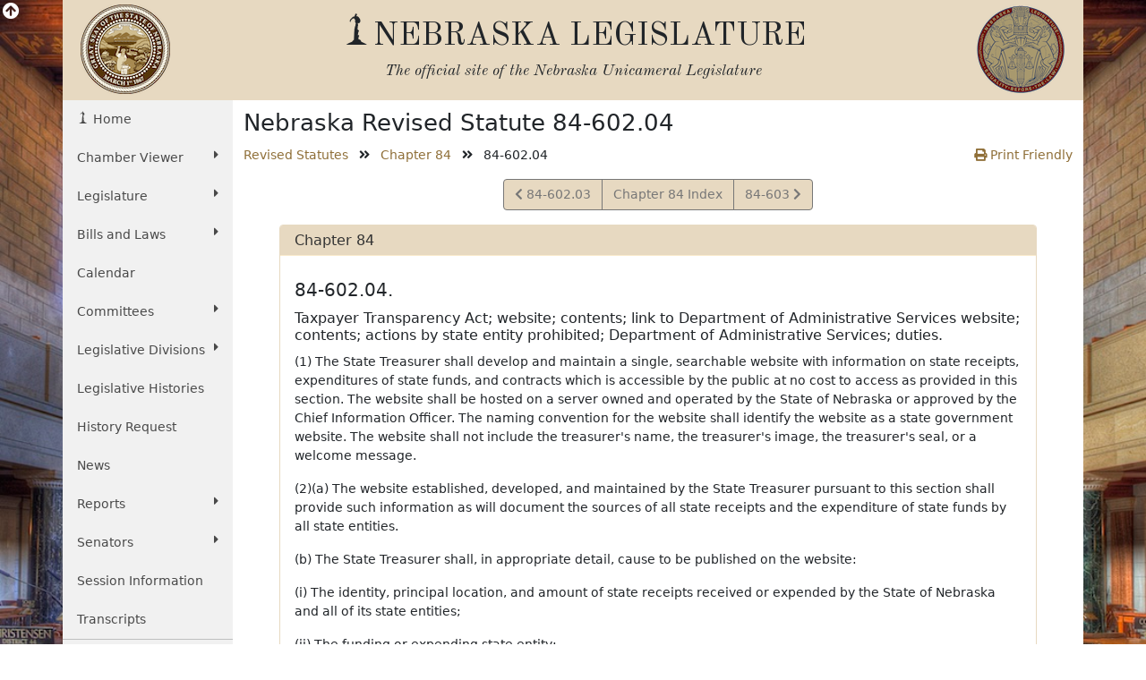

--- FILE ---
content_type: text/html; charset=UTF-8
request_url: https://nebraskalegislature.gov/laws/statutes.php?statute=84-602.04
body_size: 7382
content:

<!-- 84-602.04 -->
<!DOCTYPE html>
<html lang="en">
<head>
    <title>Nebraska Legislature</title>
    <meta name="viewport" content="width=device-width, initial-scale=1, shrink-to-fit=no">
    <meta charset="utf-8">
    <meta name="description" content="Nebraska Legislature">
    <meta name="author" content="LTC">
	

    <!-- Old Standard TT Font -->
    <link rel="stylesheet" href="https://fonts.googleapis.com/css?family=Old+Standard+TT:700,400,400italic" type="text/css">

    <!-- Boostrap CSS -->
    <link href="https://cdn.jsdelivr.net/npm/bootstrap@5.1.3/dist/css/bootstrap.min.css" rel="stylesheet" integrity="sha384-1BmE4kWBq78iYhFldvKuhfTAU6auU8tT94WrHftjDbrCEXSU1oBoqyl2QvZ6jIW3" crossorigin="anonymous">

    <!-- Font Awesome -->
    <link rel="stylesheet" href="https://use.fontawesome.com/releases/v5.13.1/css/all.css" crossorigin="anonymous">

    <!-- Add to Calander -->
    <link href="/css/addtocalendar.css" rel="stylesheet" type="text/css">

    <!-- LTC CSS -->
    <link rel="stylesheet" href="/css/bootstrap/style.css?v=2.0">

        
</head>
<!-- Google tag (gtag.js) -->
<script async src="https://www.googletagmanager.com/gtag/js?id=G-G1TBVHCCCT" nonce="54ed3992104802ac4346b8967c380aba"></script>
<script nonce="54ed3992104802ac4346b8967c380aba">

	(function(w,d,s,l,i){
		w[l]=w[l]||[];w[l].push({'gtm.start': new Date().getTime(),event:'gtm.js'});
		var f=d.getElementsByTagName(s)[0], j=d.createElement(s),dl=l!='dataLayer'?'&l='+l:'';
		j.async=true;
		j.src='https://www.googletagmanager.com/gtm.js?id='+i+dl;
		var n=d.querySelector('[nonce]');
		n&&j.setAttribute('nonce',n.nonce||n.getAttribute('nonce'));
		f.parentNode.insertBefore(j,f);
	})
	(window,document,'script','dataLayer','G-G1TBVHCCCT');

  window.dataLayer = window.dataLayer || [];
  function gtag(){dataLayer.push(arguments);}
  gtag('js', new Date());

  gtag('config', 'G-G1TBVHCCCT');

</script>
<body>
    <div id="top"></div>
    <div class="view-back d-none d-sm-block"><i class="fas fa-arrow-circle-up fa-lg"></i></div>
    <div class="container view-front">
        <div class="row ltc-header">
            <div class="col-md-2 ltc-header-left d-none d-md-block">
                <i class="ltc-stateseal-sepia"></i>
            </div>
            <div class="col-md-8 ltc-header-middle text-center">
                <h1 class="icons-ltc-sower2-icon">NEBRASKA LEGISLATURE</h1>
                <h2>
                    <em>
                        <small>
                            The official site of the <span class="nobreak">Nebraska Unicameral Legislature</span>
                        </small>
                    </em>
                </h2>
            </div>
            <div class="col-md-2 ltc-header-right d-none d-md-block">
                <i class="ltc-seal-sepia float-end"></i>
            </div>
        </div>
        <div class="row">
            <div class="col-sm-4 col-md-2 nopadding">
                                <div class="sidebar-nav sticky-top">
    <nav class="navbar navbar-expand-sm navbar-default" role="navigation">
        <div class="navbar-header">
            <button class="navbar-toggler" type="button" data-bs-toggle="collapse" data-bs-target="#navbarSupportedContent" aria-controls="navbarSupportedContent" aria-expanded="false" aria-label="Toggle navigation">
                <i class="fas fa-bars"></i> 
                <span class="navbar-brand mb-0 h2">MENU</span>
            </button>
        </div>
        <div class="navbar-collapse collapse" id="navbarSupportedContent">
            <ul class="nav nav-list flex-column">
                <li class="active nav-item"><a href="/" class="nav-link icons-ltc-sower2-icon"> Home</a></li>
                <li class="nav-item dropdown">
                    <a href="#" class="nav-link dropdown-toggle text-wrap" data-bs-toggle="dropdown">Chamber Viewer <i class="fas fa-caret-right float-sm-end ps-3 ps-sm-0"></i></a>
                    <ul class="drop-list dropdown-menu">
                        <li class="nav-item"><a class="nav-link" href="/cv/view_bill.php">View Bills</a></li>
                        <li class="nav-item"><a class="nav-link" href="/bills/">One Liners</a></li>
                        <li class="nav-item"><a class="nav-link" href="/laws/laws.php">Statutes</a></li>
                        <li class="nav-item"><a class="nav-link" href="/calendar/calendar.php">Summary</a></li>
                        <li class="nav-item"><a class="nav-link" href="/calendar/hearings_range.php">Hearings</a></li>
                        <li class="nav-item"><a class="nav-link" href="/calendar/agenda.php">Agenda</a></li>
                        <li class="nav-item"><a class="nav-link" href="/calendar/dayview.php">Journal</a></li>
                        <li class="nav-item"><a class="nav-link" href="/reports/fiscal.php">Budget</a></li>
                        <li class="nav-item"><a class="nav-link" href="/FloorDocs/Current/PDF/Rules/RuleBook.pdf" target="_blank">Rule Book</a></li>
                        <li class="nav-item"><a class="nav-link" href="/FloorDocs/Current/PDF/Constitution/constitution.pdf" target="_blank">Constitution</a></li>
                    </ul>
                </li>
                <li class="nav-item dropdown">
                    <a href="#" class="nav-link dropdown-toggle" data-bs-toggle="dropdown">Legislature <i class="fas fa-caret-right float-sm-end ps-3 ps-sm-0"></i></a>
                    <ul class="drop-list dropdown-menu">
                        <li class="nav-item"><a class="nav-link" href="/about/about.php">About<span class="sr-only"> The Nebraska State Legislature</span></a></li>
                        <li class="nav-item"><a class="nav-link" href="/about/budget_process.php">The Budget Process</a></li>
                        <li class="nav-item"><a class="nav-link" href="/about/history_unicameral.php">History of the Unicameral</a></li>
                        <li class="nav-item"><a class="nav-link" href="/about/lawmaking.php">Lawmaking in Nebraska</a></li>
                        <li class="nav-item"><a class="nav-link" href="/about/maps.php">Maps</a></li>
                        <li class="nav-item"><a class="nav-link" href="/about/blue-book.php">Nebraska Blue Book</a></li>
                        <li class="nav-item"><a class="nav-link" href="/about/on_unicameralism.php">On Unicameralism</a></li>
                        <li class="nav-item"><a class="nav-link" href="/about/photos.php">Photos</a></li>
                        <li class="nav-item"><a class="nav-link" href="/about/pubs.php">Publications</a></li>
                        <li class="nav-item"><a class="nav-link" href="/about/sen_qualifications.php">Senator Qualifications</a></li>
                        <li class="nav-item"><a class="nav-link" href="/education/student_programs.php">Student Programs</a></li>
                        <li class="nav-item"><a class="nav-link" href="/about/testifying.php">Testifying at a Hearing</a></li>
                        <li class="nav-item"><a class="nav-link" href="http://update.legislature.ne.gov/" target="_blank">Unicameral Update</a></li>
                        <li class="nav-item"><a class="nav-link" href="/feature/visiting-capitol.php">Visiting the Capitol</a></li>
                    </ul>
                </li>
                <li class="nav-item dropdown">
                    <a href="#" class="nav-link dropdown-toggle text-wrap" data-bs-toggle="dropdown">Bills and Laws <i class="fas fa-caret-right float-sm-end ps-3 ps-sm-0"></i></a>
                    <ul class="drop-list dropdown-menu">
                        <li class="nav-item"><a class="nav-link" href="/bills/intro.php">Introduction</a></li>
                        <li class="nav-item"><a class="nav-link" href="/bills/">Search Bills</a></li>
                        <li class="nav-item"><a class="nav-link" href="/laws/laws.php">Search Laws</a></li>
                        <li class="nav-item"><a class="nav-link" href="/print_on_demand/index.php">Print On Demand</a></li>
                    </ul>
                </li>
                <li><a class="nav-link" href="/calendar/calendar.php" class="nav-item">Calendar</a></li>
                <li class="nav-item dropdown">
                    <a href="#" class="nav-link dropdown-toggle" data-bs-toggle="dropdown">Committees <i class="fas fa-caret-right float-sm-end ps-3 ps-sm-0"></i></a>
                    <ul class="drop-list dropdown-menu">
                        <li class="nav-item"><a class="nav-link" href="/committees/committees.php">About <span class="sr-only"> Standing and Special Committees</span></a></li>
                        <li class="nav-item"><a class="nav-link" href="/committees/standing-committees.php">Standing Committees</a></li>
                        <li class="nav-item"><a class="nav-link" href="/committees/public-input.php">Public Input Options</a></li>
                        <li class="nav-item"><a class="nav-link" href="/committees/select-committees.php">Select &amp; Special Committees</a></li>
                        <li class="nav-item"><a class="nav-link" href="/committees/compact-commissions.php">Compact Commissions</a></li>
                        <li class="nav-item"><a class="nav-link" href="/calendar/hearings_range.php">Hearing Schedules</a></li>
                        <li class="nav-item"><a class="nav-link" href="/reports/committeesurvey_view.php">Occupational Board Reform Act Survey Results</a></li>
                    </ul>
                </li>
                                <li class="nav-item dropdown">
                    <a href="#" class="nav-link dropdown-toggle text-wrap" data-bs-toggle="dropdown">Legislative Divisions <i class="fas fa-caret-right float-sm-end ps-3 ps-sm-0"></i></a>
                    <ul class="drop-list dropdown-menu">
                        <li class="nav-item"><a class="nav-link" href="/divisions/clerk.php">Clerk of the Legislature</a></li>
                        <li class="nav-item"><a class="nav-link" href="/divisions/oversight.php">Legislative Oversight</a></li>
                        <li class="nav-item"><a class="nav-link" href="/divisions/fiscal.php">Legislative Fiscal Office</a></li>
                        <li class="nav-item"><a class="nav-link" href="http://news.legislature.ne.gov/lrd/">Legislative Research Office</a></li>
                        <li class="nav-item"><a class="nav-link" href="/divisions/ombud.php">Public Counsel/Ombudsman</a></li>
                        <li class="nav-item"><a class="nav-link" href="/divisions/revisor.php">Revisor of Statutes</a></li>
                    </ul>
                </li>
                <li class="nav-item"><a class="nav-link" href="/divisions/clerk_histories.php">Legislative Histories</a></li>
                <li class="nav-item"><a class="nav-link" href="/history_request">History Request</a></li>
                <li class="nav-item"><a class="nav-link" href="/news/news.php">News</a></li>
                <li class="nav-item dropdown">
                    <a href="#" class="nav-link dropdown-toggle" data-bs-toggle="dropdown">Reports <i class="fas fa-caret-right float-sm-end ps-3 ps-sm-0"></i></a>
                    <ul class="drop-list dropdown-menu">
                        <li class="nav-item"><a class="nav-link" href="/reports/reports.php">Overview</a></li>
                        <li class="nav-item"><a class="nav-link" href="/agencies/view.php">Agencies</a></li>
                        <li class="nav-item"><a class="nav-link" href="/reports/committee.php">Committee</a></li>
                        <li class="nav-item"><a class="nav-link" href="/reports/fiscal.php">Fiscal/Budget</a></li>
                        <li class="nav-item"><a class="nav-link" href="/reports/research.php">General Research</a></li>
                        <li class="nav-item"><a class="nav-link" href="/reports/interim.php">Interim Studies</a></li>
                        <li class="nav-item"><a class="nav-link" href="/reports/lobby.php">Lobbyist Registration</a></li>
                        <li class="nav-item"><a class="nav-link" href="/reports/oversight.php">Legislative Oversight</a></li>
                        <li class="nav-item"><a class="nav-link" href="/reports/public_counsel.php">Public Counsel</a></li>
                        <li class="nav-item"><a class="nav-link" href="/reports/revisor.php">Revisor of Statutes</a></li>
                    </ul>
                </li>
                <li class="nav-item dropdown">
                    <a href="#" class="nav-link dropdown-toggle" data-bs-toggle="dropdown">Senators <i class="fas fa-caret-right float-sm-end ps-3 ps-sm-0"></i></a>
                    <ul class="drop-list dropdown-menu">
                        <li class="nav-item"><a class="nav-link" href="/senators/senator_list.php">Senators' Landing Pages</a></li>
                        <li class="nav-item"><a class="nav-link" href="/senators/senators.php">Senators' Duties</a></li>
                        <li class="nav-item"><a class="nav-link" href="http://news.legislature.ne.gov/speaker/">Speaker</a></li>
                        <li class="nav-item"><a class="nav-link" href="/senators/senator_find.php">Find your Senator</a></li>
                        <li class="nav-item"><a class="nav-link" href="/senators/picture_list.php">Photos</a></li>
                    </ul>
                </li>
                <li class="nav-item"><a class="nav-link" href="/session/session_info.php">Session Information</a></li>
                <li class="nav-item"><a class="nav-link" href="/transcripts/">Transcripts</a></li>
                <hr class="my-0" />
                <li class="nav-item"><a class="nav-link" href="/feature/agencies.php">For Agencies</a></li>
                <li class="nav-item"><a class="nav-link" href="/feature/citizen.php">For Citizens</a></li>
                <li class="nav-item"><a class="nav-link" href="/feature/journalist.php">For Journalists</a></li>
                <li class="nav-item"><a class="nav-link" href="/feature/lobbyists.php">For Lobbyists</a></li>
                <li class="nav-item"><a class="nav-link" href="/feature/teach.php">For Students and Teachers</a></li>
            </ul>
        </div><!-- /.navbar-collapse -->
    </nav>
</div>
            </div>
                        	<div class="col-sm-8 col-md-10 ltc-col-middle">
										<div class="main-content">
						
<h1>Nebraska Revised Statute 84-602.04</h1>
	<div class="row">
		<div class="col-12">
			<div class="row d-flex justify-content-between">
				<div class="col-sm-8">
					<ul class="list-inline">
						<li class="list-inline-item"><a href="/laws/browse-statutes.php">Revised Statutes</a></li>
						<li class="list-inline-item"><i class="fas fa-angle-double-right"></i></li>
						<li class="list-inline-item"><a href="/laws/browse-chapters.php?chapter=84">Chapter 84</a></li>
						<li class="list-inline-item"><i class="fas fa-angle-double-right"></i></li>
						<li class="list-inline-item">84-602.04</li>
					</ul>
				</div>
				<div class="col-sm-4 d-none d-sm-block text-end">
					<a href="/laws/statutes.php?statute=84-602.04&print=true"><i class="fas fa-print"></i> Print Friendly</a>
				</div>
			</div>
			<div class="d-block d-sm-none mb-2">
				<a class="btn btn-leg btn-block" href="/laws/statutes.php?statute=84-602.04&print=true"><i class="fas fa-print"></i></a>
			</div>
		</div>
	</div>
	<div class="row justify-content-center">
		<div class="col-md-11">
			<nav class="d-flex justify-content-center">
				<ul class="pagination">
											<li class="page-item"><a class="page-link" href="/laws/statutes.php?statute=84-602.03"><i class="fas fa-chevron-left"></i><span class="sr-only">View Statute</span> 84-602.03</a></li>
										<li class="page-item"><a class="page-link" href="/laws/browse-chapters.php?chapter=84">Chapter 84 Index</a></li>
											<li class="page-item"><a class="page-link" href="/laws/statutes.php?statute=84-603"><span class="sr-only">View Statute</span>84-603 <i class="fas fa-chevron-right"></i></a></li>
									</ul>
			</nav>
						<div class="card mb-4" id="stat_panel">
				<div class="card-header leg-header">
					Chapter 84 				</div>
				<div class="card-body">
					<div class="statute">

		
		<h2>84-602.04.
		</h2>
<h3>Taxpayer Transparency Act; website; contents; link to Department of Administrative Services website; contents; actions by state entity prohibited; Department of Administrative Services; duties.</h3>
<p class="text-justify">(1) The State Treasurer shall develop and maintain a single, searchable website with information on state receipts, expenditures of state funds, and contracts which is accessible by the public at no cost to access as provided in this section. The website shall be hosted on a server owned and operated by the State of Nebraska or approved by the Chief Information Officer. The naming convention for the website shall identify the website as a state government website. The website shall not include the treasurer's name, the treasurer's image, the treasurer's seal, or a welcome message.</p>
<p class="text-justify">(2)(a) The website established, developed, and maintained by the State Treasurer pursuant to this section shall provide such information as will document the sources of all state receipts and the expenditure of state funds by all state entities.</p>
<p class="text-justify">(b) The State Treasurer shall, in appropriate detail, cause to be published on the website:</p>
<p class="text-justify">(i) The identity, principal location, and amount of state receipts received or expended by the State of Nebraska and all of its state entities;</p>
<p class="text-justify">(ii) The funding or expending state entity;</p>
<p class="text-justify">(iii) The budget program source;</p>
<p class="text-justify">(iv) The amount, date, purpose, and recipient of all expenditures of state funds; and</p>
<p class="text-justify">(v) Such other relevant information as will further the intent of enhancing the transparency of state government financial operations to its citizens and taxpayers. The website shall include data for fiscal year 2008-09 and each fiscal year thereafter, except that for any state entity that becomes subject to this section due to the changes made by Laws 2016, LB851, the website shall include data for such state entity for fiscal year 2016-17 and each fiscal year thereafter.</p>
<p class="text-justify">(3) The data shall be available on the website no later than thirty days after the end of the preceding fiscal year.</p>
<p class="text-justify">(4)(a) The website described in this section shall include a link to the website of the Department of Administrative Services. The department's website shall contain:</p>
<p class="text-justify">(i) A database that includes a copy of each active contract that is a basis for an expenditure of state funds, including any amendment to such contract and any document incorporated by reference in such contract. For purposes of this subdivision, amendment means an agreement to modify a contract which has been reduced to writing and signed by each party to the contract, an agreement to extend the duration of a contract, or an agreement to renew a contract. The database shall be accessible by the public and searchable by vendor, by state entity, and by dollar amount. All state entities shall provide to the Department of Administrative Services, in electronic form, copies of such contracts for inclusion in the database beginning with contracts that are active on and after January 1, 2014, except that for any state entity that becomes subject to this section due to the changes made by Laws 2016, LB851, such state entity shall provide copies of such contracts for inclusion in the database beginning with contracts that are active on and after January 1, 2017; and</p>
<p class="text-justify">(ii) A database that includes copies of all expired contracts which were previously included in the database described in subdivision (4)(a)(i) of this section and which have not been disposed of pursuant to policies and procedures adopted under subdivision (4)(e) of this section. The database required under this subdivision shall be accessible by the public and searchable by vendor, by state entity, and by dollar amount.</p>
<p class="text-justify">(b) The following shall be redacted or withheld from any contract before such contract is included in a database pursuant to subdivision (4)(a) of this section:</p>
<p class="text-justify">(i) The social security number or federal tax identification number of any individual or business;</p>
<p class="text-justify">(ii) Protected health information as such term is defined under the federal Health Insurance Portability and Accountability Act of 1996, as such act existed on January 1, 2013;</p>
<p class="text-justify">(iii) Any information which may be withheld from the public under section <a href="/laws/statutes.php?statute=84-712.05">84-712.05</a>; or</p>
<p class="text-justify">(iv) Any information that is confidential under state or federal law, rule, or regulation.</p>
<p class="text-justify">(c) The following contracts shall be exempt from the requirements of subdivision (4)(a) of this section:</p>
<p class="text-justify">(i) Contracts entered into by the Department of Health and Human Services that are letters of agreement for the purpose of providing specific services to a specifically named individual and his or her family;</p>
<p class="text-justify">(ii) Contracts entered into by the University of Nebraska or any of the Nebraska state colleges for the purpose of providing specific services or financial assistance to a specifically named individual and his or her family;</p>
<p class="text-justify">(iii) Contracts entered into by the Department of Veterans' Affairs under section <a href="/laws/statutes.php?statute=80-401">80-401</a> or <a href="/laws/statutes.php?statute=80-403">80-403</a> for the purpose of providing aid to a specifically named veteran and his or her family;</p>
<p class="text-justify">(iv) Contracts entered into by the Department of Water, Energy, and Environment for the purpose of providing financing from the Dollar and Energy Saving Loan program;</p>
<p class="text-justify">(v) Contracts entered into by the State Department of Education under sections <a href="/laws/statutes.php?statute=79-11,121">79-11,121</a> to <a href="/laws/statutes.php?statute=79-11,132">79-11,132</a> for the purpose of providing specific goods, services, or financial assistance on behalf of or to a specifically named individual;</p>
<p class="text-justify">(vi) Contracts entered into by the Commission for the Blind and Visually Impaired under the Commission for the Blind and Visually Impaired Act for the purpose of providing specific goods, services, or financial assistance on behalf of or to a specifically named individual;</p>
<p class="text-justify">(vii) Contracts of employment for employees of any state entity. The exemption provided in this subdivision shall not apply to contracts entered into by any state entity to obtain the services of an independent contractor; and</p>
<p class="text-justify">(viii) Contracts entered into by the Nebraska Investment Finance Authority for the purpose of providing a specific service or financial assistance, including, but not limited to, a grant or loan, to a specifically named individual and his or her family.</p>
<p class="text-justify">(d) No state entity shall structure a contract to avoid any of the requirements of subdivision (4)(a) of this section.</p>
<p class="text-justify">(e) The Department of Administrative Services shall adopt policies and procedures regarding the creation, maintenance, and disposal of records pursuant to section <a href="/laws/statutes.php?statute=84-1212.02">84-1212.02</a> for the contracts contained in the databases required under this section and the process by which state entities provide copies of the contracts required under this section.</p>
<p class="text-justify">(5) All state entities shall provide to the State Treasurer, at such times and in such form as designated by the State Treasurer, such information as is necessary to accomplish the purposes of the Taxpayer Transparency Act.</p>
<p class="text-justify">(6) Nothing in this section requires the disclosure of information which is considered confidential under state or federal law or is not a public record under section <a href="/laws/statutes.php?statute=84-712.05">84-712.05</a>.</p>
			
	<div>
<h2>Source</h2>
<ul class="fa-ul">
<li><a href="/FloorDocs/101/PDF/Slip/LB16.pdf"><i class="fa fa-li fa-book"></i>Laws 2009, LB16, § 3; </a></li>
<li><a href="/FloorDocs/103/PDF/Slip/LB429.pdf"><i class="fa fa-li fa-book"></i>Laws 2013, LB429, § 2; </a></li>
<li><a href="/FloorDocs/104/PDF/Slip/LB541.pdf"><i class="fa fa-li fa-book"></i>Laws 2015, LB541, § 1; </a></li>
<li>
<i class="fa fa-li fa-book"></i>R.S.Supp.,2015, § 84-602.02; </li>
<li><a href="/FloorDocs/104/PDF/Slip/LB694.pdf"><i class="fa fa-li fa-book"></i>Laws 2016, LB694, § 1; </a></li>
<li><a href="/FloorDocs/104/PDF/Slip/LB851.pdf"><i class="fa fa-li fa-book"></i>Laws 2016, LB851, § 4; </a></li>
<li><a href="/FloorDocs/106/PDF/Slip/LB123.pdf"><i class="fa fa-li fa-book"></i>Laws 2019, LB123, § 1; </a></li>
<li><a href="/FloorDocs/106/PDF/Slip/LB302.pdf"><i class="fa fa-li fa-book"></i>Laws 2019, LB302, § 176; </a></li>
<li><a href="/FloorDocs/109/PDF/Slip/LB317.pdf"><i class="fa fa-li fa-book"></i>Laws 2025, LB317, § 464. </a></li>
<li>
<i class="fa fa-li fa-calendar"></i><strong>Operative Date: July 1, 2025</strong>
</li>
</ul>
</div>
		
		<div class="statute_source">
<h2>Cross References</h2>
<ul class="fa-ul"><li>
<i class="fa fa-li fa-book"></i><span style="font-weight: bold;">Commission for the Blind and Visually Impaired Act,</span> see section <a href="/laws/statutes.php?statute=71-8601">71-8601</a>.</li></ul>
</div>
		
	
</div>

									</div>
			</div>
			<nav class="d-flex d-sm-none justify-content-center" id="lower_nav">
				<ul class="pagination">
											<li class="page-item"><a class="page-link" href="/laws/statutes.php?statute=84-602.03"><i class="fas fa-chevron-left"></i><span class="sr-only">View Statute</span> 84-602.03</a></li>
										<li class="page-item"><a class="page-link" href="/laws/browse-chapters.php?chapter=84">Chapter 84 Index</a></li>
											<li class="page-item"><a class="page-link" href="/laws/statutes.php?statute=84-603"><span class="sr-only">View Statute</span>84-603 <i class="fas fa-chevron-right"></i></a></li>
									</ul>
			</nav>
		</div>
	</div>

					</div>
				</div>
                    </div>
        <div class="back_top d-done" id="bottom_top"><a class="btn btn-leg" href="#top"><i class="fas fa-angle-double-up"></i></a></div>
        <div class="row ltc-footer ltc-footer-top pl-4 justify-content-between">
            <div class="col-md-3 offset-md-2 col-sm-6">
                <a href="/faq/faq.php"><i class="fas fa-question-circle"></i> Frequent Questions</a>
            </div>
            <div class="col-md-3 col-sm-6">
                <a href="/about/ada.php"><i class="fas fa-info-circle"></i> Americans with Disabilities Act Notice</a>
            </div>
            <div class="col-md-3 col-sm-6">
                <a href="/contact/privacy.php"><i class="fas fa-lock"></i> Privacy Policy</a>
            </div>
            <div class="col-md-3 offset-md-2 col-sm-6">
                <a href="/about/glossary.php"><i class="fas fa-book"></i> Glossary of Terms</a>
            </div>
            <div class="col-md-3 col-sm-6">
                <a href="/contact/email_form.php"><i class="fas fa-pencil-alt"></i> Contact Us</a>
            </div>
            <div class="col-md-3 col-sm-6">
                <a href="/contact/disclaimer.php"><i class="fas fa-exclamation-circle"></i> Disclaimer</a>
            </div>
        </div>
        <div class="row ltc-footer ltc-footer-bottom">
            <div class="col-sm-6 text-center">
                <i class="icons-ltc-nebraska-star-icon"> OFFICIAL NEBRASKA <span class="nobreak">GOVERNMENT WEBSITE</span></i>
            </div>
            <div class="col-sm-6 text-center">
                <i class="ltc-copyright">Copyright © Nebraska Legislature, <span class="nobreak">all rights reserved.</span></i>
            </div>
        </div>
    </div>
    <!-- jQuery -->
    <script src="https://code.jquery.com/jquery-3.5.0.min.js" integrity="sha256-xNzN2a4ltkB44Mc/Jz3pT4iU1cmeR0FkXs4pru/JxaQ=" crossorigin="anonymous" nonce="54ed3992104802ac4346b8967c380aba"></script>

    <!-- Bootstrap JavaScript bundle includes popper -->
    <script src="https://cdn.jsdelivr.net/npm/bootstrap@5.1.3/dist/js/bootstrap.bundle.min.js" integrity="sha384-ka7Sk0Gln4gmtz2MlQnikT1wXgYsOg+OMhuP+IlRH9sENBO0LRn5q+8nbTov4+1p" crossorigin="anonymous" nonce="54ed3992104802ac4346b8967c380aba"></script>


    <!-- Fontastic -->
    <!-- don't think this is used, is slow to load -->
    <!--<script src="//fontastic.s3.amazonaws.com/bfHMd9cfxMxBkEW5T2yGx7/icons.js"></script>-->

    <!-- stickytableheaders jQuery plugin -->
    <script src="/js/bootstrap/stickytableheaders.min.js" nonce="54ed3992104802ac4346b8967c380aba"></script>
	
<script type="text/javascript" nonce="54ed3992104802ac4346b8967c380aba">
	$(document).ready(function(){
		if($("#stat_panel").height() > 1000){
			$("#lower_nav").removeClass("hidden");
		}
	})
</script>

    <script nonce="54ed3992104802ac4346b8967c380aba">
        $(document).ready(function () {
                        
            // view/hide the background image when clicking the arrow
            $('.view-back').click( function() {
                var self = this;
                $('.view-front').slideToggle('slow', function() {
                    $(self).find('i').toggleClass('fa-arrow-circle-up fa-arrow-circle-down');
                });
            });
        });
        $('#mapModal').on('show.bs.modal', function (e) {
            e.relatedTarget.blur();
        });
        $(document).scroll(function() {
            var y = $(this).scrollTop();
            if($(window).width() > 576){
                if (y > 700) {
                    $('#bottom_top').fadeIn(800);
                } else {
                    $('#bottom_top').fadeOut(800);
                }
            }
        });
        $(".back_top a[href^='#']").on('click', function(e){
            e.preventDefault();
            $('html, body').animate({
                scrollTop: $("#top").offset().top
            }, 1250);
        });
        // google analytics event tracking for submitted search forms
                // google analytics event tracking for clicked pdf links
                // makes table headers sticky when the table is longer than the window height
        $("table").stickyTableHeaders();

        $(document).on('click','li',function(){
            
        });

    </script>
    </body>
</html>
